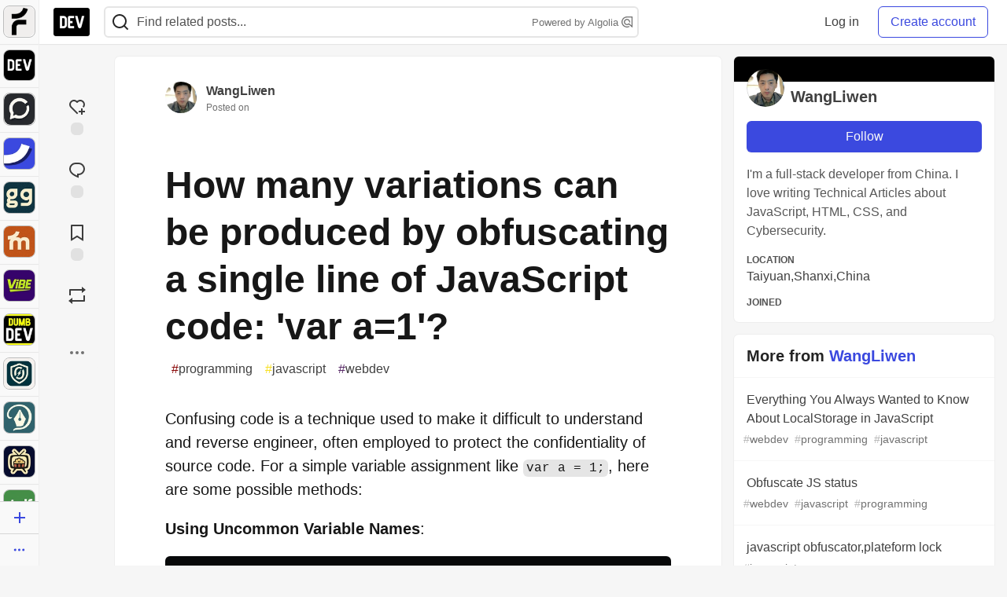

--- FILE ---
content_type: image/svg+xml
request_url: https://assets.dev.to/assets/fire-f60e7a582391810302117f987b22a8ef04a2fe0df7e3258a5f49332df1cec71e.svg
body_size: 418
content:
<svg width="24" height="24" viewBox="0 0 24 24" fill="none" xmlns="http://www.w3.org/2000/svg">
    <path fill-rule="evenodd" clip-rule="evenodd" d="M21.31 9.161a9.893 9.893 0 0 1 .607 3.423c0 4.982-3.673 9.105-8.459 9.81a9.888 9.888 0 0 0 5.51-2.757 6.963 6.963 0 0 0-.905-4.136c.087 1.798-1.494 2.504-2.344 2.163-.91-.364-.965-.923-1.061-1.9-.034-.34-.072-.733-.154-1.186-.316-1.75-1.532-2.965-3.33-3.5 1.313 3.694-.727 5.055-1.797 5.299-1.092.248-2.189 0-2.314-2.338a6.98 6.98 0 0 0-2.03 5.598 9.89 9.89 0 0 0 5.524 2.76c-4.793-.699-8.474-4.826-8.474-9.813A9.88 9.88 0 0 1 4.44 6.168c-.849 3.087.072 5.024 1.728 4.86C7.65 10.883 8.282 9.57 7.674 7.99c-.583-1.515-.528-3.858 1.36-5.25-.582 2.625.998 4.243 2.723 4.108 1.556-.121 3.038-2.114 1.361-5.323 4.036 2.115 4.181 4.658 4.043 6.88-.02.315-.098.712-.183 1.144-.27 1.368-.61 3.083.637 3.619 1.75.752 3.427-.863 3.695-4.007Z" fill="url(#a)"/>
    <path d="M18.063 15.499c.087 1.799-1.494 2.504-2.344 2.164-1.229-.492-.9-1.337-1.215-3.087-.316-1.75-1.532-2.965-3.33-3.5 1.313 3.694-.727 5.056-1.797 5.3-1.092.248-2.189-.001-2.314-2.338a6.979 6.979 0 0 0-2.03 5.597A9.88 9.88 0 0 0 12 22.5a9.88 9.88 0 0 0 6.968-2.865 6.963 6.963 0 0 0-.905-4.136Z" fill="url(#b)"/>
    <defs>
        <linearGradient id="a" x1="12" y1="1.525" x2="12" y2="22.501" gradientUnits="userSpaceOnUse">
            <stop stop-color="#FFA271"/>
            <stop offset="1" stop-color="#F36C24"/>
        </linearGradient>
        <linearGradient id="b" x1="12" y1="15.761" x2="12" y2="22.5" gradientUnits="userSpaceOnUse">
            <stop stop-color="#FFCC49"/>
            <stop offset="1" stop-color="#FFB649"/>
        </linearGradient>
    </defs>
</svg>
